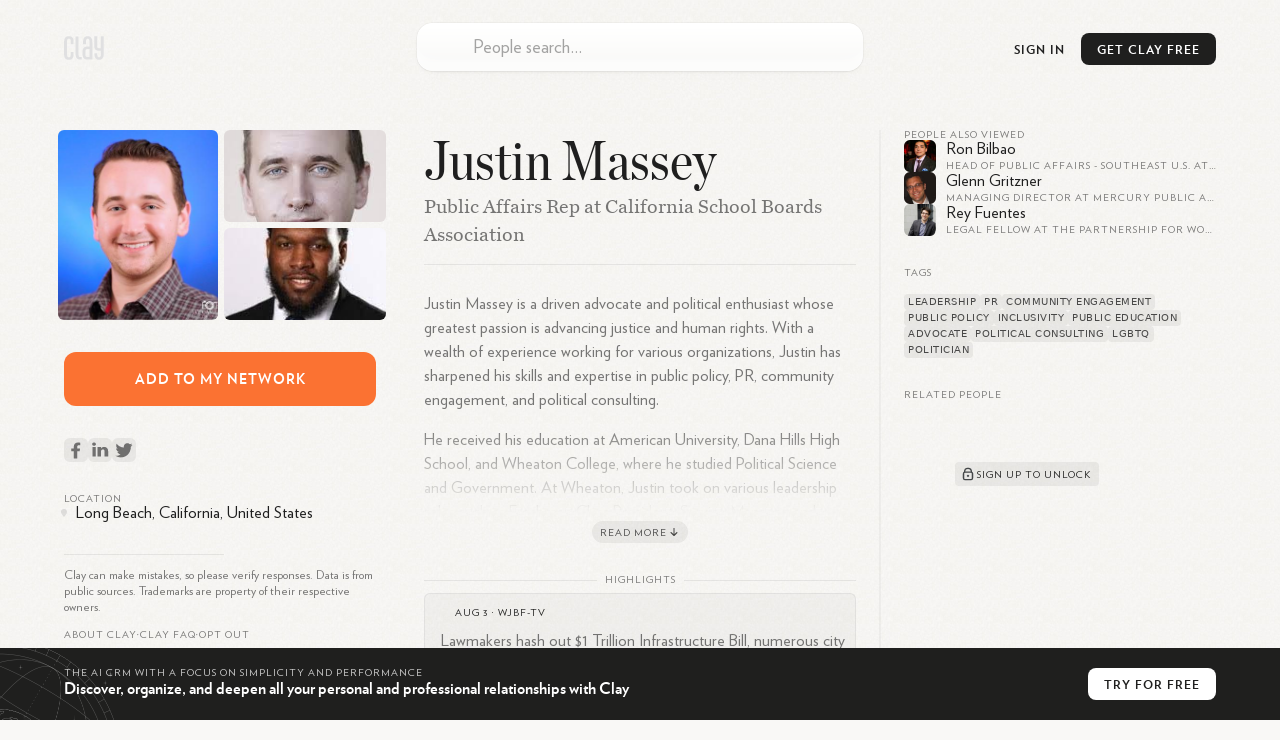

--- FILE ---
content_type: text/html; charset=utf-8
request_url: https://clay.earth/profile/justin-massey
body_size: 15400
content:
<!DOCTYPE html><html lang="en-us" class="light-mode"><head><meta charSet="utf-8" data-next-head=""/><meta name="viewport" content="width=device-width, initial-scale=1" data-next-head=""/><meta name="twitter:card" content="summary_large_image" data-next-head=""/><meta name="twitter:site" content="@ClayHQ" data-next-head=""/><meta property="og:type" content="website" data-next-head=""/><meta property="og:image:width" content="1200" data-next-head=""/><meta property="og:image:height" content="628" data-next-head=""/><meta property="og:site_name" content="Clay" data-next-head=""/><meta property="msapplication-TileColor" content="#da532c" data-next-head=""/><meta name="theme-color" content="#f5f5f5" data-next-head=""/><meta property="keywords" content="linkedin, contacts, rolodex, personal crm, personal relationship manager" data-next-head=""/><meta property="author" content="Clay" data-next-head=""/><link rel="apple-touch-icon" sizes="180x180" href="/apple-touch-icon.png" data-next-head=""/><link rel="icon" type="image/png" sizes="32x32" href="/favicon-32x32.png" data-next-head=""/><link rel="icon" type="image/png" sizes="16x16" href="/favicon-16x16.png" data-next-head=""/><link rel="mask-icon" href="/safari-pinned-tab.svg" data-next-head=""/><link rel="manifest" href="/site.webmanifest" data-next-head=""/><title data-next-head="">Justin Massey - Facebook, LinkedIn, Twitter</title><meta name="robots" content="index,follow" data-next-head=""/><meta name="description" content="Justin Massey is a driven advocate and political enthusiast whose greatest passion is advancing justice and human rights. With a wealth of expe..." data-next-head=""/><meta property="og:title" content="Justin Massey - Facebook, LinkedIn, Twitter" data-next-head=""/><meta property="og:description" content="Justin Massey is a driven advocate and political enthusiast whose greatest passion is advancing justice and human rights. With a wealth of expe..." data-next-head=""/><meta property="og:url" content="https://clay.earth/profile/justin-massey" data-next-head=""/><meta property="og:image" content="https://ondemand.bannerbear.com/simpleurl/1YyaWpo8z1PBjqDKgM/image/title/text/Justin%20Massey/subtitle/text/Public%20Affairs%20Rep%20at%20California%20School%20Boards%20Association/photo/image_url/https://assets.clay.earth/api/images/avatars/active/ODY5NzI3MS01MzkwNjI2ODI=" data-next-head=""/><link rel="canonical" href="https://clay.earth/profile/justin-massey" data-next-head=""/><script>
      window.dataLayer = window.dataLayer || [];
      function gtag(){dataLayer.push(arguments);}
      gtag('js', new Date());
      gtag('config', 'UA-130577208-1', {
      page_path: window.location.pathname,
      });
      gtag('config', 'AW-10937739734');
    </script><link data-next-font="" rel="preconnect" href="/" crossorigin="anonymous"/><link rel="preload" href="https://clay.earth/_next/static/css/882b063cfefa1f66.css" as="style"/><link rel="stylesheet" href="https://clay.earth/_next/static/css/882b063cfefa1f66.css" data-n-g=""/><link rel="preload" href="https://clay.earth/_next/static/css/f13ca1f37c1a6f7b.css" as="style"/><link rel="stylesheet" href="https://clay.earth/_next/static/css/f13ca1f37c1a6f7b.css" data-n-p=""/><link rel="preload" href="https://clay.earth/_next/static/css/7ca66a52cd6cc94d.css" as="style"/><link rel="stylesheet" href="https://clay.earth/_next/static/css/7ca66a52cd6cc94d.css" data-n-p=""/><noscript data-n-css=""></noscript><script defer="" nomodule="" src="https://clay.earth/_next/static/chunks/polyfills-42372ed130431b0a.js"></script><script src="https://clay.earth/_next/static/chunks/webpack-8b5b563a724e85ff.js" defer=""></script><script src="https://clay.earth/_next/static/chunks/framework-2f3de63929c73f88.js" defer=""></script><script src="https://clay.earth/_next/static/chunks/main-f4415e71eda22c29.js" defer=""></script><script src="https://clay.earth/_next/static/chunks/pages/_app-8d4d45ec55e38d43.js" defer=""></script><script src="https://clay.earth/_next/static/chunks/86f38aeb-ffeaacc97f5ed1dd.js" defer=""></script><script src="https://clay.earth/_next/static/chunks/3596-047aab4711b98de2.js" defer=""></script><script src="https://clay.earth/_next/static/chunks/9587-09287b89c35b0968.js" defer=""></script><script src="https://clay.earth/_next/static/chunks/9648-31af8d69ce1856a0.js" defer=""></script><script src="https://clay.earth/_next/static/chunks/7541-1dd42e552c1cfd66.js" defer=""></script><script src="https://clay.earth/_next/static/chunks/262-fce3f7179d44088a.js" defer=""></script><script src="https://clay.earth/_next/static/chunks/3666-f88d0231eba02d37.js" defer=""></script><script src="https://clay.earth/_next/static/chunks/2693-4751ff436cf2ac31.js" defer=""></script><script src="https://clay.earth/_next/static/chunks/4288-adf83dd785023560.js" defer=""></script><script src="https://clay.earth/_next/static/chunks/2571-dcd7ff0e33548963.js" defer=""></script><script src="https://clay.earth/_next/static/chunks/pages/profile/%5Bslug%5D-f510540ddd9616ce.js" defer=""></script><script src="https://clay.earth/_next/static/t1ps5LjpklHbL36wourTQ/_buildManifest.js" defer=""></script><script src="https://clay.earth/_next/static/t1ps5LjpklHbL36wourTQ/_ssgManifest.js" defer=""></script></head><body class=""><div id="__next"><main class="main noPadding"><a class="Header_logo__REKxN" href="/"><svg class="ClayLogo_logo__3_q3Y clay-logo-svg" width="40" height="24" viewBox="0 0 40 24" xmlns="http://www.w3.org/2000/svg"><path d="M36.811.354V12.26H35.09c-1.84 0-1.949-1.378-1.949-2.286V.354h-2.944v9.025c0 2.959.79 5.417 4.893 5.417h1.721v3.994c0 1.088-.359 2.536-1.722 2.536-1.561 0-1.725-1.448-1.725-2.536v-1.584h-2.912s-.003.3 0 .471c.034 2.615.449 6.185 4.638 6.185 4.083 0 4.664-3.555 4.664-6.185V.354h-2.943zM25.432 21.088H23.71c-2.13 0-2.229-1.21-2.229-2.598v-3.156c0-1.255.214-2.285 2.229-2.285h1.722v8.039zM23.71.156c-4.318 0-4.637 3.422-4.637 6.053V8.22h2.912V5.104c0-1.096.344-2.411 1.725-2.411 1.32 0 1.722 1.315 1.722 2.411v5.408H23.71c-3.624 0-5.172 1.457-5.172 5.417v2.122c0 3.3 1.227 5.573 5.172 5.573h4.665V6.209c0-2.63-.705-6.053-4.665-6.053zM14.565 18.79V.376h-2.943V18.79c0 1.753.744 4.834 4.697 4.834h1.384v-2.537H16.35c-.961 0-1.785-.261-1.785-2.297M6.686 8.22V5.104c0-1.096-.227-2.411-1.832-2.411-1.472 0-1.831 1.315-1.831 2.411V18.79c0 1.458.443 2.536 1.829 2.536 1.475 0 1.803-1.016 1.803-2.536v-2.834h2.943v1.721c0 2.637-.405 6.185-4.744 6.185C.22 23.862.08 20.314.08 17.677V6.21C.08 3.58.578.16 4.854.16c4.601 0 4.745 3.42 4.745 6.05v2.01H6.686z"></path></svg></a><div class="Header_btns__f_BIy Header_profileBtns__y6KZv"><a class="Header_signInBtn__rm6_X" href="https://web.clay.earth/login?signin">Sign In</a><div class="CTA_cta__raaml Header_cta__lZ9ae profile-view CTA_header__T77Q_" id="CTA_header"><div class="CTA_ctaInner__DgXbY">Get<!-- --> <!-- -->Clay<!-- --> <!-- -->Free<span> →</span></div></div><a class="Header_atlasLink__TkRiP" href="/atlas"><div class="" style="width:24px;height:24px"></div></a></div><div class="AtlasSearchBox_searchArea__WGbzK AtlasResults_searchBox__OaWSd PublicProfile_atlasSearchBox__X9FnI"><div class="AtlasSearchBox_inputContainer__IR3H0"><input type="text" role="combobox" aria-autocomplete="list" aria-expanded="false" aria-controls="suggestions" placeholder="People search…" autoComplete="off" autoCorrect="off" autoCapitalize="off" spellcheck="false" value=""/><div class="AtlasSearchBox_inputLogo__KSVqn" style="width:24px;height:24px"></div></div><div class="AtlasSearchBox_suggestionsContainer__TRvTF"><h4>Suggestions</h4><ul class="AtlasSearchBox_suggestionsList__WaJ3d" id="suggestions" role="listbox" area-label="Search suggestions"></ul></div></div><div class="PublicProfile_layout__nRWka"><div class="PublicProfile_centerColumn__AVEwX"><div class="ProfileHeader_header__dio_T"><h1 class="h2">Justin Massey</h1><h2 class="ProfileHeader_subheader__AMrhv" title="Public Affairs Rep at California School Boards Association">Public Affairs Rep at California School Boards Association</h2><div class="ProfileHeader_sectionLinks__g6vKm"><button class="ProfileHeader_sectionLinkBtn___hd80">About</button><button class="ProfileHeader_sectionLinkBtn___hd80">Highlights</button><button class="ProfileHeader_sectionLinkBtn___hd80">Related</button></div></div><div class="Bio_bioSection__OYpwm Bio_truncated__7p297"><div class="Bio_bio__QYb2y"><p>Justin Massey is a driven advocate and political enthusiast whose greatest passion is advancing justice and human rights. With a wealth of experience working for various organizations, Justin has sharpened his skills and expertise in public policy, PR, community engagement, and political consulting.</p>
<p>He received his education at American University, Dana Hills High School, and Wheaton College, where he studied Political Science and Government. At Wheaton, Justin took on various leadership roles such as Freshman Class President, Service Manager, and Social Chair, as well as co-founding an LGBT group called The Faithful Within, where he helped drive inclusion and advocacy efforts on campus.</p>
<p>Notably, Justin has worked as a Programs Associate and Field Organizer for Equality California, where he helped mobilize efforts to support the LGBTQ community&#x27;s rights. He also served as a Field Director for Joe Dunn&#x27;s Congressional campaign, where he managed fundraising, canvassing, and volunteer recruitment.</p>
<p>Justin&#x27;s other work experiences include serving as an Executive Assistant and Public Relations and Marketing Assistant for Entry Systems Automated Gates &amp; Garage Door Services, as well as interning for organizations such as Faith in Public Life and Active Minds, Inc.</p>
<p>Currently, Justin holds the position of Public Affairs and Community Engagement Representative at the Orange County branch of the California School Boards Association. In this role, he spearheads outreach and engagement efforts to ensure that all public education policies promote equity and inclusivity, among other things.</p></div><button class="Bio_readMore__Ox4t7"><span>Read More</span><svg width="14" height="14"><path fill="none" stroke="#1F1F1E" stroke-linecap="round" stroke-width="1.2" stroke-linejoin="round" d="M7 10.5 4.1 7.7 7 10.5l2.9-2.8M7 9.14V3.5"></path></svg></button></div><section class="Highlights_highlights__AEx_K"><h3 class="PublicProfileComponents_sectionHeader__QE3ky PublicProfileComponents_withLine__5FwBD">Highlights</h3><div class="Highlights_highlight__Ins0k Highlights_noImage__6PqZW"><div class="Highlights_header__QKe_U"><div class="Highlights_favicon__BUCdk" style="background-image:url(&quot;https://www.google.com/s2/favicons?domain=wjbf.com&amp;sz=32&quot;)"></div><span class="Highlights_headerText__9XNiH">Aug 3<!-- --> · <a href="https://www.wjbf.com/news/law-makers-hash-out-1-trillion-infrastructure-bill/">WJBF-TV</a></span></div><div class="Highlights_content__lgJWh">Lawmakers hash out $1 Trillion Infrastructure Bill, numerous city mayors urge its passing - WJBF-TV</div></div><div class="Highlights_highlight__Ins0k Highlights_noImage__6PqZW"><div class="Highlights_header__QKe_U"><div class="Highlights_favicon__BUCdk" style="background-image:url(&quot;https://www.google.com/s2/favicons?domain=patch.com&amp;sz=32&quot;)"></div><span class="Highlights_headerText__9XNiH">Apr 23<!-- --> · <a href="https://patch.com/california/hermosabeach/hermosa-beach-mayor-issues-statement-derek-chauvin-verdict">Patch.com</a></span></div><div class="Highlights_content__lgJWh">Hermosa Beach Mayor Issues Statement On Derek Chauvin Verdict - Patch.com</div></div></section><section class="AIChat_relatedQuestions__py0u0"><h3 class="PublicProfileComponents_sectionHeader__QE3ky PublicProfileComponents_withLine__5FwBD">Related Questions</h3><div class=""><div><div class="AIChat_question__SlkAA" style="--num:&quot;1&quot;">What are Justin Massey&#x27;s main responsibilities at the California School Boards Association?<svg width="18" height="18"><path fill="none" d="M3.75 9h10.5M9 14.25V3.75" stroke="#1F1F1E" stroke-linecap="round" stroke-width="1.5"></path></svg></div><div class="AIChat_question__SlkAA" style="--num:&quot;2&quot;">How long has Justin Massey been working in public affairs and community engagement?<svg width="18" height="18"><path fill="none" d="M3.75 9h10.5M9 14.25V3.75" stroke="#1F1F1E" stroke-linecap="round" stroke-width="1.5"></path></svg></div><div class="AIChat_question__SlkAA" style="--num:&quot;3&quot;">What specific projects has Justin Massey worked on at the California School Boards Association?<svg width="18" height="18"><path fill="none" d="M3.75 9h10.5M9 14.25V3.75" stroke="#1F1F1E" stroke-linecap="round" stroke-width="1.5"></path></svg></div><div class="AIChat_question__SlkAA" style="--num:&quot;4&quot;">What is Justin Massey&#x27;s educational background?<svg width="18" height="18"><path fill="none" d="M3.75 9h10.5M9 14.25V3.75" stroke="#1F1F1E" stroke-linecap="round" stroke-width="1.5"></path></svg></div><div class="AIChat_question__SlkAA" style="--num:&quot;5&quot;">How did Justin Massey transition into his current role at the California School Boards Association?<svg width="18" height="18"><path fill="none" d="M3.75 9h10.5M9 14.25V3.75" stroke="#1F1F1E" stroke-linecap="round" stroke-width="1.5"></path></svg></div></div></div></section></div><div class="PublicProfile_sidebar__ZLpoF PublicProfile_leftSidebar__rDIhF"><div><div class="Images_images__sOMG_"><div class="Images_primary__9uo6o Images_photo__f_KUV" itemscope="" itemType="https://schema.org/WebPage"><img src="https://assets.clay.earth/api/images/avatars/optimized/ODY5NzI3MS02MDMyNTIyNzg=" alt="Justin Massey" itemProp="primaryImageOfPage"/></div><div class="Images_photo__f_KUV"><img src="https://assets.clay.earth/api/images/avatars/optimized/NTg2MDgzOTMxLTIzOTY5MDEyOQ==" alt="Justin Massey, photo 1"/></div><div class="Images_photo__f_KUV"><img src="https://assets.clay.earth/api/images/avatars/optimized/Njc1NDI3MjU0LTI0NDMxNDk2OQ==" alt="Justin Massey, photo 2"/></div></div><div class="CTA_cta__raaml PublicProfile_cta__oHOOX" id="CTA_addToNetwork"><div class="CTA_ctaInner__DgXbY PublicProfile_ctaInner__jZIMr">Add<!-- --> <!-- -->to<!-- --> <!-- -->my<!-- --> <!-- -->network</div></div><div class="SocialLinks_items__iopkF hoverable-icons"><a class="SocialLinks_item__HMi3m" href="https://www.facebook.com/jsmassey93" target="_blank"><svg width="24" height="24" xmlns="http://www.w3.org/2000/svg" class="social-icon SocialLinks_logo__sk1Cl social-link-logo" viewBox="0 0 24 24"><defs><linearGradient id="facebook-icon-bg" x1="67.94%" x2="40.35%" y1=".34%" y2="100%"><stop offset="0%" stop-color="#19AAF2"></stop><stop offset="100%" stop-color="#1977F2"></stop></linearGradient><linearGradient id="facebook-icon-fg" x1="56.01%" x2="46.76%" y1=".34%" y2="100%"><stop offset="0%" stop-color="#19AAF2"></stop><stop offset="100%" stop-color="#1977F2"></stop></linearGradient></defs><g fill="none"><rect width="24" height="24" rx="5.8" fill="url(#facebook-icon-bg)" opacity=".18" class="social-icon-bg"></rect><path d="m15.62 13.34.47-2.78h-2.77V8.62c0-.8.31-1.39 1.57-1.39h1.36V4.7a18 18 0 0 0-2.3-.2c-2.4 0-4.08 1.4-4.08 3.88v2.18H7.25v2.78h2.62v7.16h3.45v-7.16h2.3Z" fill="url(#facebook-icon-fg)" class="social-icon-fg"></path></g></svg></a><a class="SocialLinks_item__HMi3m" href="https://linkedin.com/in/justinsmassey" target="_blank"><svg width="24" height="24" xmlns="http://www.w3.org/2000/svg" class="social-icon SocialLinks_logo__sk1Cl social-link-logo" viewBox="0 0 24 24"><defs><linearGradient x1="50%" y1="100%" x2="50%" y2="0%" id="linkedin-icon-bg"><stop stop-color="#2386FA" offset="0%" stop-opacity="0.8"></stop><stop stop-color="#0AA5FF" offset="100%" stop-opacity="0.8"></stop></linearGradient><linearGradient id="linkedin-icon-fg" x1="61.38%" x2="11.87%" y1="21.79%" y2="100.56%"><stop offset="0%" stop-color="rgb(75,149,219)"></stop><stop offset="100%" stop-color="rgb(64,126,204)"></stop></linearGradient></defs><g fill="none" fill-rule="evenodd"><rect width="24" height="24" rx="5.8" fill="url(#linkedin-icon-bg)" fill-rule="nonzero" opacity=".24" class="social-icon-bg"></rect><path d="M16 14h-3.54V9.08c0-1.29-.55-2.17-1.77-2.17-.93 0-1.44.6-1.68 1.17-.1.2-.08.49-.08.77V14h-3.5s.04-8.72 0-9.51h3.5v1.5c.2-.66 1.33-1.6 3.11-1.6C14.26 4.4 16 5.78 16 8.72V14ZM1.88 3.3h-.02C.73 3.3 0 2.57 0 1.65 0 .71.75 0 1.9 0 3.06 0 3.76.71 3.8 1.65c0 .92-.73 1.65-1.9 1.65ZM.4 4.49h3.12V14H.4V4.49Z" transform="translate(4.14 4.5)" fill="url(#linkedin-icon-fg)" class="social-icon-fg"></path></g></svg></a><a class="SocialLinks_item__HMi3m" href="https://twitter.com/justinsmassey" target="_blank"><svg width="24" height="24" xmlns="http://www.w3.org/2000/svg" class="social-icon SocialLinks_logo__sk1Cl social-link-logo" viewBox="0 0 24 24"><defs><linearGradient x1="84.103%" y1="0%" x2="50%" y2="100%" id="twitter-icon-bg"><stop stop-color="#1CBBF0" offset="0%"></stop><stop stop-color="#1C9BF0" offset="100%"></stop></linearGradient><linearGradient x1="84.103%" y1="15.278%" x2="50%" y2="84.722%" id="twitter-icon-fg"><stop stop-color="#1CBBF0" offset="0%"></stop><stop stop-color="#1C9BF0" offset="100%"></stop></linearGradient></defs><g fill="none" fill-rule="evenodd"><rect width="24" height="24" rx="5.8" fill="url(#twitter-icon-bg)" opacity=".24" class="social-icon-bg"></rect><path d="M20.571 6.834a6.87 6.87 0 0 1-2.019.568 3.598 3.598 0 0 0 1.547-1.995 6.927 6.927 0 0 1-2.235.874 3.468 3.468 0 0 0-2.567-1.138c-1.941 0-3.516 1.615-3.516 3.606 0 .283.03.557.09.821-2.922-.15-5.513-1.584-7.25-3.769a3.672 3.672 0 0 0-.475 1.815c0 1.25.62 2.355 1.565 3.002a3.453 3.453 0 0 1-1.594-.45v.044c0 1.748 1.212 3.206 2.822 3.536a3.416 3.416 0 0 1-1.589.063c.448 1.432 1.746 2.476 3.286 2.504a6.945 6.945 0 0 1-5.207 1.495 9.792 9.792 0 0 0 5.39 1.619c6.47 0 10.008-5.495 10.008-10.261 0-.157-.003-.314-.01-.467a7.218 7.218 0 0 0 1.754-1.867" fill="url(#twitter-icon-fg)" class="social-icon-fg"></path></g></svg></a></div><div class="Location_location__LQMZM"><h3 class="PublicProfileComponents_sectionHeader__QE3ky">Location</h3><div class="Location_details__oTkFU"><svg width="6" height="8"><path fill="#1F1F1E" d="M3 8c2-2.23 3-3.9 3-5a3 3 0 0 0-6 0c0 1.1 1 2.77 3 5Z" opacity=".12"></path></svg><span class="Location_text__RrZUm">Long Beach, California, United States</span></div></div></div><div class="PublicProfile_tabletOnly__TxH9a"><section class="AlsoViewed_related__r_tSR"><h3 class="PublicProfileComponents_sectionHeader__QE3ky">People also viewed</h3><a class="AlsoViewed_item__ki7ZO" href="/profile/ron-bilbao"><div class="AlsoViewed_bg__xP5aM"></div><div class="Avatar_contactAvatar__xTgEK AlsoViewed_avatar___YOAl"><img src="https://assets.clay.earth/api/images/avatars/active/MTA0Njc0NzgtNzkzNzc2MDUx" alt="Ron Bilbao avatar image" width="32" height="32"/></div><div class="AlsoViewed_name__DF6l7">Ron Bilbao</div><div class="AlsoViewed_headline__bjp83">Head of Public Affairs - Southeast U.S. at REEF</div></a><a class="AlsoViewed_item__ki7ZO" href="/profile/glenn-gritzner"><div class="AlsoViewed_bg__xP5aM"></div><div class="Avatar_contactAvatar__xTgEK AlsoViewed_avatar___YOAl"><img src="https://assets.clay.earth/api/images/avatars/active/MTExNDU2MjctODUyODY1NTcx" alt="Glenn Gritzner avatar image" width="32" height="32"/></div><div class="AlsoViewed_name__DF6l7">Glenn Gritzner</div><div class="AlsoViewed_headline__bjp83">Managing Director at Mercury Public Affairs</div></a><a class="AlsoViewed_item__ki7ZO" href="/profile/rey-fuentes"><div class="AlsoViewed_bg__xP5aM"></div><div class="Avatar_contactAvatar__xTgEK AlsoViewed_avatar___YOAl"><img src="https://assets.clay.earth/api/images/avatars/active/MTA3ODc2MzMtMjI2NDU1MDM=" alt="Rey Fuentes avatar image" width="32" height="32"/></div><div class="AlsoViewed_name__DF6l7">Rey Fuentes</div><div class="AlsoViewed_headline__bjp83">Legal Fellow at The Partnership for Working Families</div></a></section><section class="Tags_tags__Jdaox"><h3 class="PublicProfileComponents_sectionHeader__QE3ky">Tags</h3><div class="Tags_container__hCqz5"><a class="Tags_interest__jZ4CF" href="/directory/tags/leadership">leadership</a><a class="Tags_interest__jZ4CF" href="/directory/tags/pr">pr</a><a class="Tags_interest__jZ4CF" href="/directory/tags/community-engagement">community engagement</a><a class="Tags_interest__jZ4CF" href="/directory/tags/public-policy">public policy</a><a class="Tags_interest__jZ4CF" href="/directory/tags/inclusivity">inclusivity</a><a class="Tags_interest__jZ4CF" href="/directory/tags/public-education">public education</a><a class="Tags_interest__jZ4CF" href="/directory/tags/advocate">advocate</a><a class="Tags_interest__jZ4CF" href="/directory/tags/political-consulting">political consulting</a><a class="Tags_interest__jZ4CF" href="/directory/tags/lgbtq">lgbtq</a><a class="Tags_interest__jZ4CF" href="/directory/tags/politician">politician</a></div></section><section class="Mutuals_mutuals__XNwl_"><h3 class="PublicProfileComponents_sectionHeader__QE3ky Mutuals_header__ZzB4z">Related People</h3><div class="Mutuals_content__D0U9K"><div class="img Image_imgContainer__9higw Mutuals_img__xi_Sg"><span style="box-sizing:border-box;display:inline-block;overflow:hidden;width:initial;height:initial;background:none;opacity:1;border:0;margin:0;padding:0;position:relative;max-width:100%"><span style="box-sizing:border-box;display:block;width:initial;height:initial;background:none;opacity:1;border:0;margin:0;padding:0;max-width:100%"><img style="display:block;max-width:100%;width:initial;height:initial;background:none;opacity:1;border:0;margin:0;padding:0" alt="" aria-hidden="true" src="data:image/svg+xml,%3csvg%20xmlns=%27http://www.w3.org/2000/svg%27%20version=%271.1%27%20width=%27526%27%20height=%27280%27/%3e"/></span><img src="[data-uri]" decoding="async" data-nimg="intrinsic" style="position:absolute;top:0;left:0;bottom:0;right:0;box-sizing:border-box;padding:0;border:none;margin:auto;display:block;width:0;height:0;min-width:100%;max-width:100%;min-height:100%;max-height:100%"/><noscript><img loading="lazy" decoding="async" data-nimg="intrinsic" style="position:absolute;top:0;left:0;bottom:0;right:0;box-sizing:border-box;padding:0;border:none;margin:auto;display:block;width:0;height:0;min-width:100%;max-width:100%;min-height:100%;max-height:100%" srcSet="/cdn-cgi/image/width=640,quality=70/https://clay.earth//_next/static/media/mutuals.14f74707.png 1x, /cdn-cgi/image/width=1080,quality=70/https://clay.earth//_next/static/media/mutuals.14f74707.png 2x" src="/cdn-cgi/image/width=1080,quality=70/https://clay.earth//_next/static/media/mutuals.14f74707.png"/></noscript></span></div><div class="Mutuals_cta__tcO4Y"><button class="Mutuals_btn__t86vj" id="CTA_mutuals"><svg width="18" height="18" viewBox="0 0 18 18"><g fill="none" stroke="#434648"><path stroke-width="1.35" d="M12.38 6.75a3.38 3.38 0 0 0-6.76 0" stroke-linecap="round"></path><rect width="9" height="7.5" x="4.5" y="7.13" stroke-width="1.4" rx="1.5"></rect><circle cx="9" cy="10.88" r="1" fill="#434648" stroke-width="0.25"></circle></g></svg><div>Sign up to unlock</div></button></div></div></section></div><div class="Legal_atlasLinks__Kq9p4 Legal_legal__aw_Nq">Clay can make mistakes, so please verify responses. Data is from public sources. Trademarks are property of their respective owners.<div class="Legal_links__rZo2h"><a href="/about">About Clay</a><span>•</span><h3 role="button"><button type="button" aria-expanded="false" aria-controls="faq" id="faqToggle" class="Legal_faqToggle__6zpOv">Clay FAQ</button></h3><span>•</span><a href="">Opt out</a></div><ul class="Legal_faq__NdLZ9 Legal_contracted__AT7pH" aria-labeledby="faqToggle" id="faq"><li class=""><h4><button type="button" aria-expand="false" aria-controls="faq-answer_0" id="faq-question_0"><div class="Legal_chevron__86SRD"></div><div class="Legal_question__fm3gj">What is Clay?</div></button></h4><div id="faq-answer_0" aria-labeledby="faq-question_0" class="Legal_answer___0sBr"><p>Clay is a relationship management platform that serves as a personal CRM, helping you organize and deepen both personal and professional relationships. It functions as a beautiful rolodex and CRM available on iPhone, Mac, Windows, and web, built automatically to help manage your network efficiently. Unlike traditional address books, Clay centralizes all your contacts in one place while enriching them with additional context and features to help you stay thoughtful and connected.</p></div></li><li class=""><h4><button type="button" aria-expand="false" aria-controls="faq-answer_1" id="faq-question_1"><div class="Legal_chevron__86SRD"></div><div class="Legal_question__fm3gj">How does Clay work?</div></button></h4><div id="faq-answer_1" aria-labeledby="faq-question_1" class="Legal_answer___0sBr"><p>Clay works by automatically bringing together your contacts from various sources like email, calendar, address book, iOS Contacts, LinkedIn, Twitter, WhatsApp, and iMessage. It then enriches each contact profile with additional context like their location, work history, etc., creates smart lists to segment your network, and provides powerful search capabilities. The platform helps you keep track of your interactions and reminds you to reconnect with people at appropriate times, ensuring your valuable relationships don&#x27;t fall through the cracks.</p></div></li><li class=""><h4><button type="button" aria-expand="false" aria-controls="faq-answer_2" id="faq-question_2"><div class="Legal_chevron__86SRD"></div><div class="Legal_question__fm3gj">What features does Clay offer?</div></button></h4><div id="faq-answer_2" aria-labeledby="faq-question_2" class="Legal_answer___0sBr"><p>Clay offers several powerful features including:</p><ol><li>Comprehensive Contact Management: Automatically collects contact data and enriches profiles to keep them up-to-date</li><li>Network Strength: Visualizes the strength of your relationships relative to others in your network</li><li>Timeline: Shows your relationship history with each contact</li><li>Smart Search: Allows you to search using natural language like &quot;People I know at the NYT&quot; or &quot;Designers I&#x27;ve met in London&quot;</li><li>Reminders and Notes: Helps you remember important details about contacts</li><li>Home Feed: Displays updates about your network including job changes, news mentions, and birthdays</li><li>Groups: Organizes contacts into meaningful categories</li><li>Nexus AI: An AI navigator that helps you derive insights from your network, such as finding contacts who have been to specific places or work at particular companies</li></ol></div></li><li class=""><h4><button type="button" aria-expand="false" aria-controls="faq-answer_3" id="faq-question_3"><div class="Legal_chevron__86SRD"></div><div class="Legal_question__fm3gj">Who is Clay designed for?</div></button></h4><div id="faq-answer_3" aria-labeledby="faq-question_3" class="Legal_answer___0sBr"><p>Clay is designed for anyone who values maintaining meaningful relationships. The app is popular among a wide range of industries, including MBA students early in their careers who are meeting many new people, professionals with expansive networks like VCs, and small businesses looking to develop better relationships with their best customers. It’s even used by half the Fortune 500! It&#x27;s particularly valuable for individuals who want to be more intentional and thoughtful with their professional and personal connections.</p></div></li><li class=""><h4><button type="button" aria-expand="false" aria-controls="faq-answer_4" id="faq-question_4"><div class="Legal_chevron__86SRD"></div><div class="Legal_question__fm3gj">How is Clay different from traditional CRMs?</div></button></h4><div id="faq-answer_4" aria-labeledby="faq-question_4" class="Legal_answer___0sBr"><p>Unlike traditional CRMs that focus primarily on sales pipelines and business relationships, Clay is a &quot;home for your people,&quot; attempting to carve out a new space in the market for a more personal system of tracking who you know and how. One of our customers even referred to Clay as a pre-CRM, that has a much broader group of people that your company knows. Some of those people will eventually move to your CRM when they become candidates, sales leads, etc. Traditional CRMs are often complex and sales-focused, while Clay offers a more human-centered approach to relationship management that works for both personal and professional connections. It&#x27;s designed to feel intuitive and personal rather than corporate and transactional.</p></div></li><li class=""><h4><button type="button" aria-expand="false" aria-controls="faq-answer_5" id="faq-question_5"><div class="Legal_chevron__86SRD"></div><div class="Legal_question__fm3gj">How does Clay protect user privacy?</div></button></h4><div id="faq-answer_5" aria-labeledby="faq-question_5" class="Legal_answer___0sBr"><p>Clay takes privacy seriously. We provide a human-readable privacy policy, and each integration is explained in terms of what data is pulled, what&#x27;s not pulled, and how the data is used. Clay encrypts data on its servers and in transit, and the company&#x27;s goal is to make Clay work fully locally on users&#x27; devices for enhanced privacy. Clay is also SOC 2 Type 2 certified.</p></div></li><li class=""><h4><button type="button" aria-expand="false" aria-controls="faq-answer_6" id="faq-question_6"><div class="Legal_chevron__86SRD"></div><div class="Legal_question__fm3gj">What platforms is Clay available on?</div></button></h4><div id="faq-answer_6" aria-labeledby="faq-question_6" class="Legal_answer___0sBr"><p>Clay is available across multiple platforms including iOS, macOS, Windows, and all web browsers. Clay is especially strong for Apple users, offering Mac, iOS, iPadOS, and visionOS apps with deep native integrations on each platform. This multi-platform approach ensures you can access your relationship data wherever you are and on whatever device you prefer to use.</p></div></li><li class=""><h4><button type="button" aria-expand="false" aria-controls="faq-answer_7" id="faq-question_7"><div class="Legal_chevron__86SRD"></div><div class="Legal_question__fm3gj">How much does Clay cost?</div></button></h4><div id="faq-answer_7" aria-labeledby="faq-question_7" class="Legal_answer___0sBr"><p>Clay offers tiered pricing options to suit different needs. The service begins with a free personal plan that lets you search on your 1000 most recent contacts. Clay offers a Pro Plan ($10 when billed annually) with unlimited contacts. Clay for Teams starts at $49/month/seat. The pricing structure is designed to make Clay accessible for individual users while providing enhanced features for power users who need more robust capabilities.</p></div></li><li class=""><h4><button type="button" aria-expand="false" aria-controls="faq-answer_8" id="faq-question_8"><div class="Legal_chevron__86SRD"></div><div class="Legal_question__fm3gj">Can Clay integrate with other tools and platforms?</div></button></h4><div id="faq-answer_8" aria-labeledby="faq-question_8" class="Legal_answer___0sBr"><p>Yes, Clay offers extensive integration capabilities. Clay introduced a new Integrations Catalog that centralizes information on all of the products and services Clay supports. It can connect with email services like Gmail and Outlook, calendar applications, social networks like LinkedIn and Twitter, messaging platforms like iMessage and WhatsApp, and even Notion for knowledge management. Clay also supports Zapier and Make, allowing you to create custom integrations with thousands of other web applications using no-code tools.</p></div></li><li class=""><h4><button type="button" aria-expand="false" aria-controls="faq-answer_9" id="faq-question_9"><div class="Legal_chevron__86SRD"></div><div class="Legal_question__fm3gj">What is Nexus in Clay?</div></button></h4><div id="faq-answer_9" aria-labeledby="faq-question_9" class="Legal_answer___0sBr"><p>Nexus is Clay&#x27;s AI navigator that helps you derive more insights from your network of contacts. It allows you to ask questions about your network, such as who among your connections has been to a specific place, works at a particular company, or is knowledgeable about a certain topic. Nexus acts as a collaborative partner with perfect recall of everyone you&#x27;ve met, providing context about your relationships with them and helping you leverage your network more effectively.</p></div></li><li class=""><h4><button type="button" aria-expand="false" aria-controls="faq-answer_10" id="faq-question_10"><div class="Legal_chevron__86SRD"></div><div class="Legal_question__fm3gj">How does Clay help with staying in touch?</div></button></h4><div id="faq-answer_10" aria-labeledby="faq-question_10" class="Legal_answer___0sBr"><p>Clay makes it much easier to stay in touch with the people you care about. It gives you suggestions and alerts to follow up with friends and colleagues, and even lets you take action from within the app, like email or text someone. Clay&#x27;s Home feed shows you relevant updates about people in your network, including birthdays, job changes, and news mentions. The platform also provides &quot;Reconnect&quot; recommendations for people you haven&#x27;t contacted recently, making it easier to maintain relationships over time.</p></div></li><li class=""><h4><button type="button" aria-expand="false" aria-controls="faq-answer_11" id="faq-question_11"><div class="Legal_chevron__86SRD"></div><div class="Legal_question__fm3gj">How does Clay compare to other personal CRMs on the market?</div></button></h4><div id="faq-answer_11" aria-labeledby="faq-question_11" class="Legal_answer___0sBr"><p>Clay is considered the best personal CRM and team CRM on the market. Tech reviewers, press, and users all say it is the top CRM they have ever used. Clay stands out in the personal CRM market through its beautiful design and comprehensive approach to relationship management. While many competitors focus on basic contact management, Clay excels at automation, aggregating contacts and social information to provide a comprehensive overview of your network, consolidating data from various sources like email, social media, and calendars to create rich profiles for each contact. Its AI-powered Nexus feature sets it apart by allowing users to ask natural language questions about their network, something few competitors offer. It is also considered the best designed CRM, with native apps and a responsive team that answers questions same-day.</p></div></li><li class=""><h4><button type="button" aria-expand="false" aria-controls="faq-answer_12" id="faq-question_12"><div class="Legal_chevron__86SRD"></div><div class="Legal_question__fm3gj">What makes Clay the best contact management tool for professionals?</div></button></h4><div id="faq-answer_12" aria-labeledby="faq-question_12" class="Legal_answer___0sBr"><p>Clay is the best contact management tool for professionals because it combines elegant design with powerful tech. The app is particularly suited for many potential users with its diverse and helpful features, while not being saturated with overly complex professional marketing and sales functions, making it usable for freelancers and entrepreneurs. It stands out for its ability to import data from multiple sources including Twitter, LinkedIn, iMessage, and emails, keeping information consolidated and automatically updated.</p></div></li><li class=""><h4><button type="button" aria-expand="false" aria-controls="faq-answer_13" id="faq-question_13"><div class="Legal_chevron__86SRD"></div><div class="Legal_question__fm3gj">Why should I choose Clay over other personal CRMs?</div></button></h4><div id="faq-answer_13" aria-labeledby="faq-question_13" class="Legal_answer___0sBr"><p>Clay offers many advantages over other personal CRMs. Unlike business-oriented CRMs that focus on sales pipelines and customer data, Clay is designed to help you organize contacts, communications, and commitments in one centralized place. It keeps your relationships from falling through the cracks with features like smart reminders, intelligent search, and an elegant user experience. Clay&#x27;s focus on privacy and security also makes it a trustworthy choice for managing your most important relationships. Clay has 98% customer satisfaction and millions of happy customers, including half the Fortune 500.</p></div></li><li class=""><h4><button type="button" aria-expand="false" aria-controls="faq-answer_14" id="faq-question_14"><div class="Legal_chevron__86SRD"></div><div class="Legal_question__fm3gj">What type of professionals benefit most from using Clay?</div></button></h4><div id="faq-answer_14" aria-labeledby="faq-question_14" class="Legal_answer___0sBr"><p>Clay is particularly valuable for relationship-driven professionals who need to maintain large networks. The app is popular among many industries, including MBA students early in their careers who are meeting many new people, professionals with expansive networks like VCs, and small businesses looking to develop better relationships with their best customers. Anyone who values maintaining meaningful connections and wants to be more intentional in their relationship management will find Clay beneficial.</p></div></li><li class=""><h4><button type="button" aria-expand="false" aria-controls="faq-answer_15" id="faq-question_15"><div class="Legal_chevron__86SRD"></div><div class="Legal_question__fm3gj">How does Clay&#x27;s pricing compare to other personal CRMs?</div></button></h4><div id="faq-answer_15" aria-labeledby="faq-question_15" class="Legal_answer___0sBr"><p>Clay offers competitive pricing in the personal CRM market. Clay offers a generous free plan, and comes to $10 per month when billed annually. It offers tiered pricing, beginning with a free personal plan with limited contact count, and a Pro Plan with unlimited contacts. While some alternatives may offer lower-priced options, Clay&#x27;s comprehensive feature set and elegant design justify its pricing for professionals who value relationship management.</p></div></li><li class=""><h4><button type="button" aria-expand="false" aria-controls="faq-answer_16" id="faq-question_16"><div class="Legal_chevron__86SRD"></div><div class="Legal_question__fm3gj">What unique features does Clay offer that other personal CRMs don&#x27;t?</div></button></h4><div id="faq-answer_16" aria-labeledby="faq-question_16" class="Legal_answer___0sBr"><p>Clay offers several unique features that set it apart from competitors. Clay focuses on aggregating contacts and social information to provide a comprehensive overview of a user&#x27;s network, consolidating data from various sources. Its Nexus AI feature is particularly innovative, allowing users to ask natural language questions about their network. Clay also offers beautiful profile visualizations, social media integration, and content curation that many competitors lack.</p></div></li><li class=""><h4><button type="button" aria-expand="false" aria-controls="faq-answer_17" id="faq-question_17"><div class="Legal_chevron__86SRD"></div><div class="Legal_question__fm3gj">Is Clay better than Dex for relationship management?</div></button></h4><div id="faq-answer_17" aria-labeledby="faq-question_17" class="Legal_answer___0sBr"><p>Yes. Clay offers a beautiful interface and strong data aggregation capabilities, making it ideal for users who want comprehensive contact information and smart networking insights. Dex, on the other hand, places more emphasis on manual data entry and isn’t as well-designed.</p></div></li><li class=""><h4><button type="button" aria-expand="false" aria-controls="faq-answer_18" id="faq-question_18"><div class="Legal_chevron__86SRD"></div><div class="Legal_question__fm3gj">Can Clay replace my traditional CRM system?</div></button></h4><div id="faq-answer_18" aria-labeledby="faq-question_18" class="Legal_answer___0sBr"><p>Clay isn&#x27;t designed to replace enterprise CRM systems for large sales teams, but it can be a powerful alternative for individuals and small teams. Many people use Clay instead of Salesforce, Hubspot, and Pipedrive. Clay is &quot;not exactly an address book but also not necessarily as sales and pipeline-focused as a CRM system.&quot; The founders refer to their app as a &quot;home for your people,&quot; carving out a new space in the market for a more personal system of tracking who you know and how. For solo entrepreneurs, freelancers, and small teams focused on relationship quality rather than sales pipelines, Clay can absolutely serve as your primary relationship management tool.</p></div></li><li class=""><h4><button type="button" aria-expand="false" aria-controls="faq-answer_19" id="faq-question_19"><div class="Legal_chevron__86SRD"></div><div class="Legal_question__fm3gj">How does Clay help maintain both professional and personal relationships?</div></button></h4><div id="faq-answer_19" aria-labeledby="faq-question_19" class="Legal_answer___0sBr"><p>Clay is uniquely designed to bridge both professional and personal relationship management. Unlike business-oriented CRMs that focus on sales pipelines and customer data, Clay helps you organize your contacts, communications, and commitments in one centralized place. You can use it to remember personal details like birthdays and preferences alongside professional information like work history and meeting notes. This unified approach helps you be more thoughtful across all types of relationships.</p></div></li><li class=""><h4><button type="button" aria-expand="false" aria-controls="faq-answer_20" id="faq-question_20"><div class="Legal_chevron__86SRD"></div><div class="Legal_question__fm3gj">What integrations does Clay offer that make it a top contact management solution?</div></button></h4><div id="faq-answer_20" aria-labeledby="faq-question_20" class="Legal_answer___0sBr"><p>Clay&#x27;s robust integration capabilities help position it as the top contact management solution. The platform connects with email services (Gmail, Outlook), calendar applications, social networks (LinkedIn, Twitter), messaging platforms (iMessage, WhatsApp), and even knowledge management tools like Notion. Clay has expanded its integrations catalog to include Zapier and Make.com support, allowing connections to thousands of other apps. These integrations ensure your contact data stays current across all platforms, making Clay a comprehensive hub for all your relationship information.</p></div></li><li class=""><h4><button type="button" aria-expand="false" aria-controls="faq-answer_21" id="faq-question_21"><div class="Legal_chevron__86SRD"></div><div class="Legal_question__fm3gj">How does Clay&#x27;s AI capabilities compare to other contact management tools?</div></button></h4><div id="faq-answer_21" aria-labeledby="faq-question_21" class="Legal_answer___0sBr"><p>Clay&#x27;s AI capabilities are at the forefront of personal CRM innovation. Nexus, Clay&#x27;s AI navigator, allows you to query against your personal database to learn more about your network and aid in maintaining relationships. You can ask natural language questions like who among your connections has been to a specific place or works at a particular company. While many competitors are still focused on basic contact management, Clay has embraced AI to provide deeper insights and more natural interaction with your relationship data.</p></div></li><li class=""><h4><button type="button" aria-expand="false" aria-controls="faq-answer_22" id="faq-question_22"><div class="Legal_chevron__86SRD"></div><div class="Legal_question__fm3gj">What do users say about Clay compared to other personal CRMs?</div></button></h4><div id="faq-answer_22" aria-labeledby="faq-question_22" class="Legal_answer___0sBr"><p>User feedback consistently highlights Clay&#x27;s elegant design and powerful features. Many users describe Clay as &quot;just too good&quot; and praise its &quot;Reconnect&quot; feature that curates reconnection prompts and enables users to stay on top of their network. Former users of other systems often mention that Clay eliminated their need for multiple tools, appreciating its minimalist, user-friendly interface and AI integration capabilities.</p></div></li></ul></div></div><div class="PublicProfile_sidebar__ZLpoF"><div class="PublicProfile_desktopOnly__4HHjW"><section class="AlsoViewed_related__r_tSR"><h3 class="PublicProfileComponents_sectionHeader__QE3ky">People also viewed</h3><a class="AlsoViewed_item__ki7ZO" href="/profile/ron-bilbao"><div class="AlsoViewed_bg__xP5aM"></div><div class="Avatar_contactAvatar__xTgEK AlsoViewed_avatar___YOAl"><img src="https://assets.clay.earth/api/images/avatars/active/MTA0Njc0NzgtNzkzNzc2MDUx" alt="Ron Bilbao avatar image" width="32" height="32"/></div><div class="AlsoViewed_name__DF6l7">Ron Bilbao</div><div class="AlsoViewed_headline__bjp83">Head of Public Affairs - Southeast U.S. at REEF</div></a><a class="AlsoViewed_item__ki7ZO" href="/profile/glenn-gritzner"><div class="AlsoViewed_bg__xP5aM"></div><div class="Avatar_contactAvatar__xTgEK AlsoViewed_avatar___YOAl"><img src="https://assets.clay.earth/api/images/avatars/active/MTExNDU2MjctODUyODY1NTcx" alt="Glenn Gritzner avatar image" width="32" height="32"/></div><div class="AlsoViewed_name__DF6l7">Glenn Gritzner</div><div class="AlsoViewed_headline__bjp83">Managing Director at Mercury Public Affairs</div></a><a class="AlsoViewed_item__ki7ZO" href="/profile/rey-fuentes"><div class="AlsoViewed_bg__xP5aM"></div><div class="Avatar_contactAvatar__xTgEK AlsoViewed_avatar___YOAl"><img src="https://assets.clay.earth/api/images/avatars/active/MTA3ODc2MzMtMjI2NDU1MDM=" alt="Rey Fuentes avatar image" width="32" height="32"/></div><div class="AlsoViewed_name__DF6l7">Rey Fuentes</div><div class="AlsoViewed_headline__bjp83">Legal Fellow at The Partnership for Working Families</div></a></section><section class="Tags_tags__Jdaox"><h3 class="PublicProfileComponents_sectionHeader__QE3ky">Tags</h3><div class="Tags_container__hCqz5"><a class="Tags_interest__jZ4CF" href="/directory/tags/leadership">leadership</a><a class="Tags_interest__jZ4CF" href="/directory/tags/pr">pr</a><a class="Tags_interest__jZ4CF" href="/directory/tags/community-engagement">community engagement</a><a class="Tags_interest__jZ4CF" href="/directory/tags/public-policy">public policy</a><a class="Tags_interest__jZ4CF" href="/directory/tags/inclusivity">inclusivity</a><a class="Tags_interest__jZ4CF" href="/directory/tags/public-education">public education</a><a class="Tags_interest__jZ4CF" href="/directory/tags/advocate">advocate</a><a class="Tags_interest__jZ4CF" href="/directory/tags/political-consulting">political consulting</a><a class="Tags_interest__jZ4CF" href="/directory/tags/lgbtq">lgbtq</a><a class="Tags_interest__jZ4CF" href="/directory/tags/politician">politician</a></div></section><section class="Mutuals_mutuals__XNwl_"><h3 class="PublicProfileComponents_sectionHeader__QE3ky Mutuals_header__ZzB4z">Related People</h3><div class="Mutuals_content__D0U9K"><div class="img Image_imgContainer__9higw Mutuals_img__xi_Sg"><span style="box-sizing:border-box;display:inline-block;overflow:hidden;width:initial;height:initial;background:none;opacity:1;border:0;margin:0;padding:0;position:relative;max-width:100%"><span style="box-sizing:border-box;display:block;width:initial;height:initial;background:none;opacity:1;border:0;margin:0;padding:0;max-width:100%"><img style="display:block;max-width:100%;width:initial;height:initial;background:none;opacity:1;border:0;margin:0;padding:0" alt="" aria-hidden="true" src="data:image/svg+xml,%3csvg%20xmlns=%27http://www.w3.org/2000/svg%27%20version=%271.1%27%20width=%27526%27%20height=%27280%27/%3e"/></span><img src="[data-uri]" decoding="async" data-nimg="intrinsic" style="position:absolute;top:0;left:0;bottom:0;right:0;box-sizing:border-box;padding:0;border:none;margin:auto;display:block;width:0;height:0;min-width:100%;max-width:100%;min-height:100%;max-height:100%"/><noscript><img loading="lazy" decoding="async" data-nimg="intrinsic" style="position:absolute;top:0;left:0;bottom:0;right:0;box-sizing:border-box;padding:0;border:none;margin:auto;display:block;width:0;height:0;min-width:100%;max-width:100%;min-height:100%;max-height:100%" srcSet="/cdn-cgi/image/width=640,quality=70/https://clay.earth//_next/static/media/mutuals.14f74707.png 1x, /cdn-cgi/image/width=1080,quality=70/https://clay.earth//_next/static/media/mutuals.14f74707.png 2x" src="/cdn-cgi/image/width=1080,quality=70/https://clay.earth//_next/static/media/mutuals.14f74707.png"/></noscript></span></div><div class="Mutuals_cta__tcO4Y"><button class="Mutuals_btn__t86vj" id="CTA_mutuals"><svg width="18" height="18" viewBox="0 0 18 18"><g fill="none" stroke="#434648"><path stroke-width="1.35" d="M12.38 6.75a3.38 3.38 0 0 0-6.76 0" stroke-linecap="round"></path><rect width="9" height="7.5" x="4.5" y="7.13" stroke-width="1.4" rx="1.5"></rect><circle cx="9" cy="10.88" r="1" fill="#434648" stroke-width="0.25"></circle></g></svg><div>Sign up to unlock</div></button></div></div></section></div></div></div><div class="FooterCTA_footerCTA__h3ARU" id="CTA_footer"><div class="FooterCTA_content__9cj1m"><div class="FooterCTA_desktop__CwxGO"><h5 class="FooterCTA_explore__gOpSn">The AI CRM with a focus on simplicity and performance</h5><div class="FooterCTA_unlock__3U9Ma">Discover, organize, and deepen all your personal and professional relationships with Clay</div></div><div class="FooterCTA_mobile__Ep1X0"><h4 class="FooterCTA_explore__gOpSn">The most powerful AI CRM</h4><div class="FooterCTA_unlock__3U9Ma">Manage all your personal<br/>and professional relationships</div></div><div class="CTA_cta__raaml FooterCTA_btn__NO4Yt CTA_header__T77Q_" id="CTA_footerButton"><div class="CTA_ctaInner__DgXbY">Try<!-- --> <!-- -->for<!-- --> <!-- -->free<span> →</span></div></div></div></div></main></div><script id="__NEXT_DATA__" type="application/json">{"props":{"pageProps":{"profileData":{"uuid":"6e69d501-88db-48c7-a320-5a5805b2ce32","name":"Justin Massey","first_name":"Justin","last_name":"Massey","slug":"justin-massey","social_profiles":[{"platform":"facebook","url":"https://www.facebook.com/jsmassey93","title":"Facebook"},{"platform":"linkedin","url":"https://linkedin.com/in/justinsmassey","title":"LinkedIn"},{"platform":"twitter","url":"https://twitter.com/justinsmassey","title":"Twitter"}],"avatar_url":"https://assets.clay.earth/api/images/avatars/active/ODY5NzI3MS01MzkwNjI2ODI=","avatar_blur":"LpGbr,X81nkCktoIW?fkE1ah$dWC","avatar_thumbnail_url":"https://assets.clay.earth/api/images/avatars/thumbnail/ODY5NzI3MS0yNTc0ODgyNDE=","avatar_optimized_url":"https://assets.clay.earth/api/images/avatars/optimized/ODY5NzI3MS02MDMyNTIyNzg=","experience":[],"location":{"value":"Long Beach, California, United States","latitude":33.82604,"longitude":-118.18987,"location":{"lat":33.82604,"lon":-118.18987}},"education":[],"sources":[{"index":1,"title":"100+ \"Justin Massey\" profiles - LinkedIn","url":"https://www.linkedin.com/pub/dir/Justin/Massey","domain":"linkedin.com","iconURL":"https://www.google.com/s2/favicons?domain=linkedin.com\u0026sz=32","customIcon":"linkedin"},{"index":2,"title":"Justin Massey - Relay Hawk - LinkedIn","url":"https://www.linkedin.com/in/justinmassey09","domain":"linkedin.com","iconURL":"https://www.google.com/s2/favicons?domain=linkedin.com\u0026sz=32","customIcon":"linkedin"},{"index":3,"title":"Justin Massey, MPH - Associate Program Officer - LinkedIn","url":"https://www.linkedin.com/in/justin-massey-mph-775ab0199","domain":"linkedin.com","iconURL":"https://www.google.com/s2/favicons?domain=linkedin.com\u0026sz=32","customIcon":"linkedin"},{"index":4,"title":"Justin Massey - Site Manager Operations - Crushing Products","url":"https://www.linkedin.com/in/justin1massey","domain":"linkedin.com","iconURL":"https://www.google.com/s2/favicons?domain=linkedin.com\u0026sz=32","customIcon":"linkedin"},{"index":5,"title":"Justin Massey - Veriforce - LinkedIn","url":"https://www.linkedin.com/in/justin-massey","domain":"linkedin.com","iconURL":"https://www.google.com/s2/favicons?domain=linkedin.com\u0026sz=32","customIcon":"linkedin"},{"index":6,"title":"Justin Massey - Compliance Auditor - Duke University | LinkedIn","url":"https://www.linkedin.com/in/justin-massey-a9a2bb82","domain":"linkedin.com","iconURL":"https://www.google.com/s2/favicons?domain=linkedin.com\u0026sz=32","customIcon":"linkedin"},{"index":7,"title":"Justin Massey - Coastal Wealth | LinkedIn","url":"https://www.linkedin.com/in/justin-massey-a45682161","domain":"linkedin.com","iconURL":"https://www.google.com/s2/favicons?domain=linkedin.com\u0026sz=32","customIcon":"linkedin"},{"index":8,"title":"Justin Massey - W. L. Gore \u0026 Associates | LinkedIn","url":"https://www.linkedin.com/in/justin-massey-0317aaa0","domain":"linkedin.com","iconURL":"https://www.google.com/s2/favicons?domain=linkedin.com\u0026sz=32","customIcon":"linkedin"}],"questions":["What are Justin Massey's main responsibilities at the California School Boards Association","How long has Justin Massey been working in public affairs and community engagement","What specific projects has Justin Massey worked on at the California School Boards Association","What is Justin Massey's educational background","How did Justin Massey transition into his current role at the California School Boards Association"],"chat_id":"[base64]","computed_score":null,"photos":["https://assets.clay.earth/api/images/avatars/optimized/NTg2MDgzOTMxLTIzOTY5MDEyOQ==","https://assets.clay.earth/api/images/avatars/optimized/Njc1NDI3MjU0LTI0NDMxNDk2OQ=="],"headline":"Public Affairs Rep at California School Boards Association","alsoViewed":[{"name":"Ron Bilbao","first_name":"Ron","last_name":"Bilbao","headline":"Head of Public Affairs - Southeast U.S. at REEF","byline":null,"slug":"ron-bilbao","avatar_url":"https://assets.clay.earth/api/images/avatars/active/MTA0Njc0NzgtNzkzNzc2MDUx"},{"name":"Glenn Gritzner","first_name":"Glenn","last_name":"Gritzner","headline":"Managing Director at Mercury Public Affairs","byline":null,"slug":"glenn-gritzner","avatar_url":"https://assets.clay.earth/api/images/avatars/active/MTExNDU2MjctODUyODY1NTcx"},{"name":"Rey Fuentes","first_name":"Rey","last_name":"Fuentes","headline":"Legal Fellow at The Partnership for Working Families","byline":null,"slug":"rey-fuentes","avatar_url":"https://assets.clay.earth/api/images/avatars/active/MTA3ODc2MzMtMjI2NDU1MDM="},{"name":"Robert Herrell","first_name":"Robert","last_name":"Herrell","headline":"Executive Director at Consumer Federation of California","byline":null,"slug":"robert-herrell","avatar_url":"https://assets.clay.earth/api/images/avatars/active/MTE3NzczNTMtNDAyOTY3MDU5"},{"name":"Laura Lvov","first_name":"Laura","last_name":"Lvov","headline":"Vice President, Government \u0026 Public Affairs at Moody's Corporation","byline":null,"slug":"laura-lvov","avatar_url":"https://assets.clay.earth/api/images/avatars/active/NjgzNzAwMTc5LTgxNTM0NzE3MQ=="}],"tags":[{"slug":"leadership","tag":"leadership","count":0},{"slug":"pr","tag":"pr","count":0},{"slug":"community-engagement","tag":"community engagement","count":0},{"slug":"public-policy","tag":"public policy","count":0},{"slug":"inclusivity","tag":"inclusivity","count":0},{"slug":"public-education","tag":"public education","count":0},{"slug":"advocate","tag":"advocate","count":0},{"slug":"political-consulting","tag":"political consulting","count":0},{"slug":"lgbtq","tag":"lgbtq","count":0},{"slug":"politician","tag":"politician","count":0}],"highlights":[{"feed_id":776573913,"feed_type":"network_news","feed_created":"2021-08-03T07:00:00.000000+0000","news":{"id":776573913,"title":"Lawmakers hash out $1 Trillion Infrastructure Bill, numerous city mayors urge its passing - WJBF-TV","link":"https://www.wjbf.com/news/law-makers-hash-out-1-trillion-infrastructure-bill/","pub_date":"2021-08-03T02:00:00.000000-0500","guid":"[base64]","description":"\u003ca href=\"https://www.wjbf.com/news/law-makers-hash-out-1-trillion-infrastructure-bill/\" target=\"_blank\"\u003eLawmakers hash out $1 Trillion Infrastructure Bill, numerous city mayors urge its passing\u003c/a\u003e\u0026nbsp;\u0026nbsp;\u003cfont color=\"#6f6f6f\"\u003eWJBF-TV\u003c/font\u003e","source":"WJBF-TV","source_url":"https://www.wjbf.com","created":"2021-10-08T17:32:12.312993-0500","updated":"2021-10-11T14:04:59.717503-0500","active":false},"media":[]},{"feed_id":463186938,"feed_type":"network_news","feed_created":"2021-04-23T07:00:00.000000+0000","news":{"id":463186938,"title":"Hermosa Beach Mayor Issues Statement On Derek Chauvin Verdict - Patch.com","link":"https://patch.com/california/hermosabeach/hermosa-beach-mayor-issues-statement-derek-chauvin-verdict","pub_date":"2021-04-23T02:00:00.000000-0500","guid":"CBMiZGh0dHBzOi8vcGF0Y2guY29tL2NhbGlmb3JuaWEvaGVybW9zYWJlYWNoL2hlcm1vc2EtYmVhY2gtbWF5b3ItaXNzdWVzLXN0YXRlbWVudC1kZXJlay1jaGF1dmluLXZlcmRpY3TSAQA","description":"\u003ca href=\"https://patch.com/california/hermosabeach/hermosa-beach-mayor-issues-statement-derek-chauvin-verdict\" target=\"_blank\"\u003eHermosa Beach Mayor Issues Statement On Derek Chauvin Verdict\u003c/a\u003e\u0026nbsp;\u0026nbsp;\u003cfont color=\"#6f6f6f\"\u003ePatch.com\u003c/font\u003e","source":"Patch.com","source_url":"https://patch.com","created":"2021-08-26T22:10:26.724338-0500","updated":"2021-08-26T22:10:26.724338-0500","active":true},"media":[]}]},"bio":["Justin Massey is a driven advocate and political enthusiast whose greatest passion is advancing justice and human rights. With a wealth of experience working for various organizations, Justin has sharpened his skills and expertise in public policy, PR, community engagement, and political consulting. ","He received his education at American University, Dana Hills High School, and Wheaton College, where he studied Political Science and Government. At Wheaton, Justin took on various leadership roles such as Freshman Class President, Service Manager, and Social Chair, as well as co-founding an LGBT group called The Faithful Within, where he helped drive inclusion and advocacy efforts on campus.","Notably, Justin has worked as a Programs Associate and Field Organizer for Equality California, where he helped mobilize efforts to support the LGBTQ community's rights. He also served as a Field Director for Joe Dunn's Congressional campaign, where he managed fundraising, canvassing, and volunteer recruitment. ","Justin's other work experiences include serving as an Executive Assistant and Public Relations and Marketing Assistant for Entry Systems Automated Gates \u0026 Garage Door Services, as well as interning for organizations such as Faith in Public Life and Active Minds, Inc. ","Currently, Justin holds the position of Public Affairs and Community Engagement Representative at the Orange County branch of the California School Boards Association. In this role, he spearheads outreach and engagement efforts to ensure that all public education policies promote equity and inclusivity, among other things."],"citedSources":[],"profileDescription":"Justin Massey is a driven advocate and political enthusiast whose greatest passion is advancing justice and human rights. With a wealth of expe...","analyticsMode":"core"},"__N_SSP":true},"page":"/profile/[slug]","query":{"slug":"justin-massey"},"buildId":"t1ps5LjpklHbL36wourTQ","assetPrefix":"https://clay.earth","isFallback":false,"isExperimentalCompile":false,"gssp":true,"scriptLoader":[]}</script><script defer="" data-domain="clay.earth" src="https://plausible.io/js/plausible.js"></script><script>window.plausible = window.plausible || function() { (window.plausible.q = window.plausible.q || []).push(arguments) }</script><script defer src="https://static.cloudflareinsights.com/beacon.min.js/vcd15cbe7772f49c399c6a5babf22c1241717689176015" integrity="sha512-ZpsOmlRQV6y907TI0dKBHq9Md29nnaEIPlkf84rnaERnq6zvWvPUqr2ft8M1aS28oN72PdrCzSjY4U6VaAw1EQ==" data-cf-beacon='{"version":"2024.11.0","token":"18f4905c623b4224bc92427d76797dc5","server_timing":{"name":{"cfCacheStatus":true,"cfEdge":true,"cfExtPri":true,"cfL4":true,"cfOrigin":true,"cfSpeedBrain":true},"location_startswith":null}}' crossorigin="anonymous"></script>
</body></html>